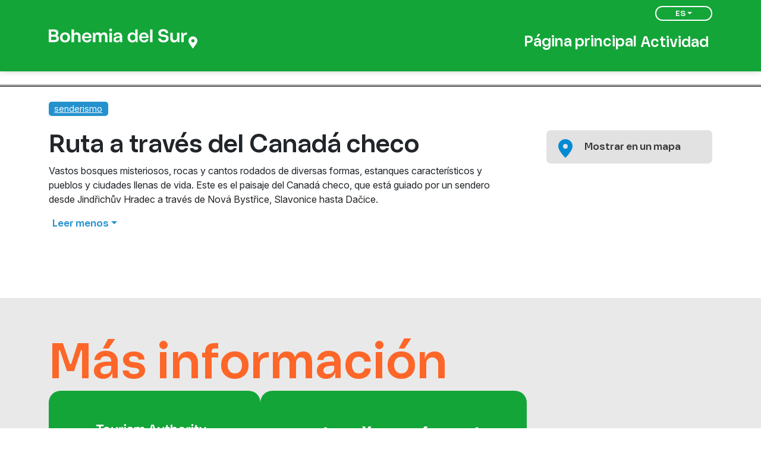

--- FILE ---
content_type: text/html; charset=utf-8
request_url: https://www.jiznicechy.cz/es/trips/426-stezka-ceskou-kanadou
body_size: 4722
content:
<!DOCTYPE html>
<!--

Realizace:
    GOOD AGENCY s.r.o.
    www.good-agency.cz

-->
<html prefix="og: http://ogp.me/ns#" lang="es" class="dt-robot b-chrome p-os-x v131"> <head> <meta charset="utf-8"> <meta http-equiv="X-UA-Compatible" content="IE=edge"> <meta name="viewport" content="width=device-width, initial-scale=1"> <meta name="p:domain_verify" content="c61e5f74d01522b9311ddd25770608a4"/> <title> Ruta a través del Canadá checo | Bohemia del Sur</title> <link rel="preconnect" href="https://fonts.googleapis.com"> <link rel="preconnect" href="https://fonts.gstatic.com" crossorigin> <link href="https://fonts.googleapis.com/css2?family=Inter:ital,opsz,wght@0,14..32,100..900;1,14..32,100..900&display=swap" rel="stylesheet"> <link rel="preload" href="/dist/bootstrap.179a8a28.css" as="style"> <link rel="preload" href="/dist/vendor.282f1b4a.css" as="style"> <link rel="preload" href="/dist/main.fb2d2e3b.css" as="style"> <link rel="preload" href="/dist/bootstrap.4b5874b5.js" as="script"> <link rel="preload" href="/dist/vendor.3a6141d0.js" as="script"> <link rel="preload" href="/dist/main.f9b07f88.js" as="script"> <link rel="preload" href="/dist/obsolete.b8e0fb9e.js" as="script"> <link rel="stylesheet" href="/dist/bootstrap.179a8a28.css" media="all"> <link rel="stylesheet" href="https://use.typekit.net/lfl1evu.css"> <link rel="stylesheet" href="/dist/vendor.282f1b4a.css" media="all"> <link rel="stylesheet" href="/dist/main.fb2d2e3b.css" media="all"> <script src="/dist/obsolete.b8e0fb9e.js" async defer></script> <link rel="canonical" href="https://www.jiznicechy.cz/es/trips/426-ruta-a-traves-del-canada-checo"> <meta name="robots" content="index,follow"> <meta name="author" content="Bohemia del Sur"> <script type="application/ld+json">{"@context":"http://schema.org","@type":"Organization","name":"Bohemia del Sur","url":"https://www.jiznicechy.cz","logo":"/dist/images/main-logo.0b5ea5b4.svg"}</script> <!-- Google Tag Manager --> <script>(function(w,d,s,l,i){w[l]=w[l]||[];w[l].push({'gtm.start':new Date().getTime(),event:'gtm.js'});var f=d.getElementsByTagName(s)[0],j=d.createElement(s),dl=l!='dataLayer'?'&l='+l:'';j.async=true;j.src= 'https://www.googletagmanager.com/gtm.js?id='+i+dl;f.parentNode.insertBefore(j,f)})(window,document,'script','dataLayer','GTM-55BFB95')</script> <!-- End Google Tag Manager --> </head> <body> <!-- Google Tag Manager (noscript) --> <noscript><iframe src="https://www.googletagmanager.com/ns.html?id=GTM-55BFB95" height="0" width="0" style="display:none;visibility:hidden"></iframe></noscript> <!-- End Google Tag Manager (noscript) --> <header> <nav id="main-menu" class="main"> <div class="container position-relative"> <button class="d-lg-none menu-burger" data-menu-toggle="mobile"> <span> <span></span> <span></span> <span></span> </span> </button> <div class="main__wrapper menu-height"> <a href="/es/" class="logo"> <img class="locale-es" src="/dist/images/logo_jc_es.bf030f2f.svg" width="250" height="65" alt="Bohemia del Sur"> </a> <div class="main__items"> <a href="/es/" class="button"> Página principal </a> <button class="button" data-menu-toggle="whatDo"> Actividad </button> </div> </div> <div class="nav-fixed-right"> <button class="bt" data-menu-toggle="language">ES</button> <div data-menu="language" class="list-wrapper"> <ul class="language-menu list-unstyled"> <li class="language-menu__item"> <a href="/tipy-na-vylet/426-stezka-ceskou-kanadou" class="language-menu__link"> CZ </a> </li> <li class="language-menu__item"> <a href="/de/trips/426-stezka-ceskou-kanadou" class="language-menu__link"> DE </a> </li> <li class="language-menu__item"> <a href="/en/trips/426-stezka-ceskou-kanadou" class="language-menu__link"> EN </a> </li> <li class="language-menu__item"> <a href="/es/trips/426-stezka-ceskou-kanadou" class="language-menu__link active"> ES </a> </li> <li class="language-menu__item"> <a href="/fr/trips/426-stezka-ceskou-kanadou" class="language-menu__link"> FR </a> </li> <li class="language-menu__item"> <a href="/hu/trips/426-stezka-ceskou-kanadou" class="language-menu__link"> HU </a> </li> <li class="language-menu__item"> <a href="/it/trips/426-stezka-ceskou-kanadou" class="language-menu__link"> IT </a> </li> <li class="language-menu__item"> <a href="/nl/trips/426-stezka-ceskou-kanadou" class="language-menu__link"> NL </a> </li> <li class="language-menu__item"> <a href="/pl/trips/426-stezka-ceskou-kanadou" class="language-menu__link"> PL </a> </li> </ul> </div> </div> </div> </nav> <nav class="mobile w-100 bg-white" data-menu="mobile"> <div class="container"> <ul class="list-unstyled"> <li> <a href="/es/" class="button"> Página principal </a> </li> <li> <button class="button" data-menu-toggle="whatDo"> Actividad </button> </li> <li> </li> <li> </li> </ul> </div> </nav> <nav class="whatDo w-100 bg-white" data-menu="whatDo"> <div class="container"> <div class="row row-cols-1 row-cols-sm-2 row-cols-lg-4"> <div class="mb-3"> <a href="/es/top" class="titled-card"> <img loading="lazy" class="lazy" data-sizes="(min-width: 575px) 325px, 100w" data-srcset="/files/resized/302x233/d/e_cfd000d8d3574237723d0f94b4dea89e.webp 325w, /files/resized/587x454/d/e_cfd000d8d3574237723d0f94b4dea89e.webp 587w" alt="TOP de Bohemia del Sur"> <span class="small">TOP de Bohemia del Sur</span> </a> </div> <div class="mb-3"> <a href="/es/targets" class="titled-card"> <img loading="lazy" class="lazy" data-sizes="(min-width: 575px) 325px, 100w" data-srcset="/files/resized/302x233/8/e_f4869ebe3a5d59e7e5c42ea5fedd28a2.webp 325w, /files/resized/587x454/8/e_f4869ebe3a5d59e7e5c42ea5fedd28a2.webp 587w" alt="Destinos turísticos"> <span class="small">Destinos turísticos</span> </a> </div> <div class="mb-3"> <a href="/es/trips" class="titled-card"> <img loading="lazy" class="lazy" data-sizes="(min-width: 575px) 325px, 100w" data-srcset="/files/resized/302x233/0/e_f30483d397d2ce6edcd0b2fd47616a54.webp 325w, /files/resized/587x454/0/e_f30483d397d2ce6edcd0b2fd47616a54.webp 587w" alt="Excursiones recomendadas"> <span class="small">Excursiones recomendadas</span> </a> </div> <div class="mb-3"> <a href="/es/accommodation" class="titled-card"> <img loading="lazy" class="lazy" data-sizes="(min-width: 575px) 325px, 100w" data-srcset="/files/resized/302x233/b/e_57bfffc00c77e4f5745881bcbfeebba0.webp 325w, /files/resized/587x454/b/e_57bfffc00c77e4f5745881bcbfeebba0.webp 587w" alt="Dónde alojarse"> <span class="small">Dónde alojarse</span> </a> </div> </div> </div> </nav> <div class="menu-height"></div> </header> <main class="detail-page"> <section class="top-banner mb-4"> <div class="top-banner-wrapper"> <img data-src="/files/resized/320x136/d/e_a0dcd93fcac4692778ffe18316ede172.webp" data-srcset=" /files/resized/320x136/d/e_a0dcd93fcac4692778ffe18316ede172.webp 320w, /files/resized/768x326/d/e_a0dcd93fcac4692778ffe18316ede172.webp 768w, /files/resized/1024x434/d/e_a0dcd93fcac4692778ffe18316ede172.webp 1024w, /files/resized/1920x814/d/e_a0dcd93fcac4692778ffe18316ede172.webp 1920w, /files/resized/2560x1085/d/e_a0dcd93fcac4692778ffe18316ede172.webp 2560w" sizes="*" class="lazy" alt="Ruta a través del Canadá checo" > <div class="banner-gradient bottom"></div> <div class="top-banner-gallery"> <a href="/files/resized/1920x1920/d/n_a0dcd93fcac4692778ffe18316ede172.webp" class="glightbox" data-gallery="gallery"> <img loading="lazy" class="lazy" width="78" height="78" data-src="/files/resized/78x78/d/e_a0dcd93fcac4692778ffe18316ede172.webp" sizes="auto" data-srcset="/files/resized/78x78/d/e_a0dcd93fcac4692778ffe18316ede172.webp 1x, /files/resized/156x156/d/e_a0dcd93fcac4692778ffe18316ede172.webp 2x, /files/resized/234x234/d/e_a0dcd93fcac4692778ffe18316ede172.webp 3x" alt="Ruta a través del Canadá checo"> </a> <a href="/files/resized/1920x1920/e/n_a4e9f528b69e7220ef40e874c6934584.webp" class="glightbox" data-gallery="gallery"> <img loading="lazy" class="lazy" width="78" height="78" data-src="/files/resized/78x78/e/e_a4e9f528b69e7220ef40e874c6934584.webp" sizes="auto" data-srcset="/files/resized/78x78/e/e_a4e9f528b69e7220ef40e874c6934584.webp 1x, /files/resized/156x156/e/e_a4e9f528b69e7220ef40e874c6934584.webp 2x, /files/resized/234x234/e/e_a4e9f528b69e7220ef40e874c6934584.webp 3x" alt="Ruta a través del Canadá checo"> </a> </div> </div> </section> <div class="container"> <div class="my-4"> <a href="/es/trips?filter%5B0%5D=2" class="badge bg-primary style-2">senderismo</a> </div> <div id="article-top" class="d-lg-flex"> <article id="snippet--content" class="d-flex justify-content-start flex-column"> <h1>Ruta a través del Canadá checo</h1> <div> <body><p>Vastos bosques misteriosos, rocas y cantos rodados de diversas formas, estanques característicos y pueblos y ciudades llenas de vida. Este es el paisaje del Canadá checo, que está guiado por un sendero desde Jindřichův Hradec a través de Nová Bystřice, Slavonice hasta Dačice.</p></body> </div> <div id="item-content" class="content-truncate"> <body><p>El sendero es el resultado de muchas horas y días de trabajo pasados principalmente en la campiña checo-canadiense, y está diseñado para permitirle conocer la mayor cantidad posible de la hermosa Canadá checa.</p><p> </p><p>Al comienzo del sendero, le espera un camino característico alrededor de los meandros del arroyo Hamerský y el valle de Jindřišské. Desde aquí, rodearás el punto más alto de la región de Jindřichův Hradec hasta Nová Bystřice y más allá, a lo largo de los senderos que rodean las majestuosas ruinas del castillo de Landštejn. Desde Staré Město pod Landštejnem, te llevaremos por la granja de bisontes de Rožnov hasta el estanque Zvůle y más allá, hasta la torre mirador U Jakuba y la roca del Culo del Diablo. En el camino desde el castillo reparado de Český Rudolec, conocerá los lugares donde trabajó el famoso ladrón Grasel, así como las excavaciones arqueológicas en Pfaffenschlag cerca de Slavonice. A partir de aquí, te espera el último tramo, que conduce a lo largo del Camino Vydří hasta Dačice.</p></body> <div> <h2 class="h5">Longitud total</h2> <body><p>118 km </p></body> </div> <div> <h2 class="h5">Tiempo necesario</h2> <body><p>8 etapas diarias</p></body> </div> <div> <h2 class="h5">Terreno</h2> <body><p>Carretera asfaltada, camino forestal sin asfaltar, asfalto</p></body> </div> <div> <h2 class="h5">Período de visita recomendado</h2> <body><p>Todo el año</p></body> </div> <div> <h2 class="h5">Dificultad</h2> <body><p>Medio</p></body> </div> <div> <h2 class="h5">Marcado</h2> <body><p>Sí</p></body> </div> <div> <h2 class="h5">Descripción de la ruta</h2> <body><p>Descargar </p></body> </div> </div> <p class="mb-5"> <button id="item-content-button" class="button text-primary dropdown-toggle" aria-expanded="false" aria-controls="item-content" data-target="item-content" data-text-read-more="Leer menos" data-text-read-less="Lee mas"><strong>Leer menos</strong></button> </p> </article> <aside class="mb-4"> <a href="https://mapy.cz/turisticka?planovani-trasy&amp;x=15.4176620&amp;y=49.0191427&amp;z=15&amp;base=ophoto&amp;dim=60c0e7438c73326bee0653e8" rel="noopener" target="_blank" class="button d-block button-light mb-2 d-flex align-items-center"><span class="icon icon-blue-pin me-3"></span> <span>Mostrar en un mapa</span></a> </aside> </div> </div> </main>  <section class="footer-cta"> <div class="container"> <div class="footer-cta__wrapper"> <div class="footer-cta__heading"> <h2 class="footer-cta__title">Más información</h2> </div> <div class="footer-cta__buttons"> <a href="https://www.jccr.cz/" target="_blank" rel="noopener" class="footer-cta__button footer-cta__button--jccr"> <img src="/dist/images/cta_jccr_en.6b8c8b0b.svg" width="196" height="48" alt="Jihočeská centrála cestovního ruchu"> </a> <a href="https://www.kraj-jihocesky.cz/" target="_blank" rel="noopener" class="footer-cta__button footer-cta__button--jk"> <img src="/dist/images/cta_jk.cfc95e45.svg" width="313" height="47" alt="Jihočeský kraj"> </a> </div> </div> </div> </section> <footer id="app-footer"> <div class="container"> <div class="footer__heading">Tema del año</div> <div class="footer__wrapper"> <div class="footer__col footer__col--left"> <div class="d-flex flex-wrap gap-5"> <div> <a href="https://opravdova-laska.jiznicechy.cz/" target="_blank" rel="noopener" class="footer__theme-of-year"> <img loading="lazy" src="/files/resized/547x269/c/e_00c451728de0321eb864f44cf0bcb479.webp" width="547" height="269" alt="Bohemia del Sur Verdadero amor"> <span>Bohemia del Sur Verdadero amor</span> </a> </div> <ul class="list-unstyled text-white"> <li><a class="small text-white" href="https://www.jccr.cz/kontakty" target="_blank" rel="noopener">Contacto</a></li> </ul> </div> </div> <div class="footer__col footer__col--right"> <div class="d-flex flex-column justify-content-between align-items-start align-items-lg-end h-100 gap-4"> <div> <nav class="d-flex justify-content-end"> <a href="https://www.facebook.com/SouthBohemiaRegion" target="_blank" class="mx-3"><img src="/dist/images/icon-fb.c5e50952.svg" alt="Facebook" width="40"></a> <a href="https://www.instagram.com/visitsouthbohemia/" target="_blank" class="me-3"><img src="/dist/images/icon-ig.6745fbd6.svg" alt="Instagram" width="40"></a> <a href="https://www.youtube.com/user/jiznicechy" target="_blank" class="me-3"><img src="/dist/images/icon-yb.11efaf92.svg" alt="YouTube" width="40"></a> <a href="https://cz.pinterest.com/jiznicechy/" target="_blank"><img src="/dist/images/icon-pinterest.8ef3744c.svg" alt="Pinterest" width="40"></a> </nav> </div> <div class="d-flex flex-column align-items-start align-items-lg-end gap-4"> <a class="text-center" href="https://www.kudyznudy.cz/kam-pojedete/jihocesky-kraj" rel="noopener" target="_blank"> <img data-src="/dist/images/logo-kudyznudy-czt.cc996cc5.svg" width="140" height="31" class="lazy" alt="Logo Kudy z nudy"> </a> <a href="https://www.kraj-jihocesky.cz/" target="_blank" rel="noopener" class=""> <img src="/dist/images/cta_jk.cfc95e45.svg" width="313" height="47" alt="Jihočeský kraj"> </a> </div> </div> </div> </div> <div> <p class="footer__credits"> <small> &copy; 2022 - 2026, Sistema de información turística de la región de Bohemia del Sur<br> Made by <a href="http://www.good-agency.cz" target="_blank" rel="noopener">GOOD AGENCY</a> </small> </p> </div> </div> </footer> <script src="/dist/bootstrap.4b5874b5.js" defer></script> <script src="/dist/vendor.3a6141d0.js" defer></script> <script src="/dist/main.f9b07f88.js" async defer></script> <div id="snippet--flashMessages"> </div> <!-- AI Asistent --> <div id="VG_OVERLAY_CONTAINER" data-trix-brand="TRIX" data-trix-env="production" style="width:0;height:0;"></div> <script>
	(function () {
		window.VG_CONFIG = {
			ID: "h05Tiv0nwqRgQ7oXCPMJ",
			region: "eu",
			render: "bottom-right",
			stylesheets: ["https://vg-bunny-cdn.b-cdn.net/vg_live_build/styles.css"]};

		const scr = document.createElement("script");
		scr.src = "https://vg-bunny-cdn.b-cdn.net/vg_live_build/vg_bundle.js";
		scr.defer = true;
		document.body.appendChild(scr);
	})();
</script> <!-- TRIX @2025 --> </body> </html>


--- FILE ---
content_type: text/css
request_url: https://www.jiznicechy.cz/dist/vendor.282f1b4a.css
body_size: 260
content:
img:not([src]):not([srcset]){visibility:hidden}.card-swiper{padding-left:40px;padding-right:40px;position:relative}@media(min-width:768px){.card-swiper{padding-left:60px;padding-right:60px}}.swiper-button-next,.swiper-button-prev{background-color:transparent;background-position:50%;background-repeat:no-repeat;background-size:100%;cursor:pointer;height:40px;position:absolute;top:50%;transform:translateY(-50%);transition:background-color .3s;width:40px;z-index:10}.swiper-button-prev{background:url(/dist/images/swiper-left.d88f2fdf.svg) 50% no-repeat;left:0}.swiper-button-prev:after{content:none}.swiper-button-next{background:url(/dist/images/swiper-right.57f3e9f4.svg) 50% no-repeat;right:0}.swiper-button-next:after{content:none}

/*# sourceMappingURL=sourcemaps/vendor.282f1b4a.css.map*/

--- FILE ---
content_type: image/svg+xml
request_url: https://www.jiznicechy.cz/dist/images/logo_jc_es.bf030f2f.svg
body_size: 1532
content:
<svg xmlns="http://www.w3.org/2000/svg" width="250" height="65"><defs><clipPath id="a"><path data-name="Rectangle 7" transform="translate(179 33)" fill="none" stroke="#707070" d="M0 0h250v65H0z"/></clipPath><clipPath id="b"><path data-name="Rectangle 1" fill="none" d="M0 0h250v33.843H0z"/></clipPath></defs><g data-name="Mask Group 1" transform="translate(-179 -33)" clip-path="url(#a)"><g data-name="Group 2"><g data-name="Group 1" transform="translate(179 53)" clip-path="url(#b)" fill="#fff"><path data-name="Path 1" d="M227.033 22.9v-8.317c0-2.793 1.587-4.293 4.322-4.293h1.117V6.733h-.588a5.539 5.539 0 0 0-5.7 4.145v-3.94h-3.234V22.9Zm-16.435.5a5.748 5.748 0 0 0 5.88-4.587V22.9h3.234V6.938h-4.087v9.232a3.433 3.433 0 0 1-3.586 3.557c-2.088 0-3.528-1.264-3.528-3.851V6.938h-4.087v9.232c0 4.587 2.411 7.233 6.174 7.233m-17.673 0c4.822 0 8.673-2.323 8.673-6.763 0-4.41-3.322-6.027-7.674-6.38l-2.175-.177c-2.117-.176-3.2-1.293-3.2-2.617 0-1.734 1.558-2.97 4.145-2.97 2.7 0 4.116 1.382 4.116 3.2h4.028c0-4.44-3.263-6.762-8.144-6.762-4.528 0-8.233 2.264-8.233 6.527 0 3.763 2.793 5.939 6.91 6.321l2.175.206c2.676.264 3.94 1.205 3.94 2.646 0 2.146-2 3.234-4.557 3.234-2.617 0-4.646-1.176-4.646-3.469H184.1c0 4.557 3.734 7 8.82 7m-18.4-21.958h-4.087V22.9h4.087ZM156 13.407a3.889 3.889 0 0 1 4.057-3.734A3.717 3.717 0 0 1 164 13.407Zm4.234 10.055c3.646 0 6.675-2.087 7.409-5.468h-3.763c-.353 1.176-1.647 2.087-3.646 2.087a4 4 0 0 1-4.322-4.175h12v-1.47a7.772 7.772 0 0 0-7.85-8 8.052 8.052 0 0 0-8.027 8.2v.564a8.163 8.163 0 0 0 8.2 8.262m-19.075-3.469c-2.676 0-4.5-2.058-4.5-5.028 0-2.911 1.705-5.086 4.5-5.086a4.214 4.214 0 0 1 4.41 4.351v1.176a4.325 4.325 0 0 1-4.41 4.587m-.911 3.44a6.164 6.164 0 0 0 6.057-3.881V22.9h3.234V1.441h-4.087V9.2a5.9 5.9 0 0 0-5.322-2.764c-4.528 0-7.556 3.587-7.556 8.2v.617c0 4.616 3.176 8.174 7.674 8.174M115.672 20.4c-1.852 0-2.823-.882-2.823-2.146 0-1.881 1.911-2.823 5.557-2.823.352 0 .735 0 1.117.03v1.529c0 2.087-1.676 3.41-3.851 3.41m-1.353 3c3.411 0 5.087-1.706 5.88-4.116V22.9h3.234v-9.728c0-3.94-2.264-6.733-7.35-6.733-4.293 0-6.762 2.528-7.027 5.556h3.734c.235-1.411 1.353-2.381 3.293-2.381 2.411 0 3.44 1.235 3.44 3.293v.118c-.529-.025-1.058-.025-1.528-.025-6.027 0-9.173 1.675-9.173 5.556 0 2.911 2.381 4.852 5.5 4.852m-8.161-16.499h-4.087V22.9h4.087Zm-2.028-1.94a2.484 2.484 0 1 0-2.5-2.5 2.491 2.491 0 0 0 2.5 2.5M78.454 22.9v-9.376c0-2.087 1.235-3.41 3.116-3.41s2.94 1.294 2.94 3.293v9.5h4.09v-9.383c0-2.087 1.235-3.41 3.117-3.41s2.94 1.294 2.94 3.293v9.5h4.087v-9.118c0-4.263-1.5-7.35-5.586-7.35h-.177a5.169 5.169 0 0 0-5 3.587 4.754 4.754 0 0 0-5-3.587h-.176a5.257 5.257 0 0 0-5.2 4.381V6.938h-3.238V22.9Zm-18.487-9.5a3.889 3.889 0 0 1 4.057-3.734 3.717 3.717 0 0 1 3.94 3.734ZM64.2 23.462c3.645 0 6.674-2.087 7.409-5.468h-3.763c-.352 1.176-1.646 2.087-3.645 2.087a4 4 0 0 1-4.322-4.175h12v-1.47a7.771 7.771 0 0 0-7.85-8A8.052 8.052 0 0 0 56 14.642v.558a8.163 8.163 0 0 0 8.2 8.262M42.411 22.9v-9.229a3.564 3.564 0 1 1 7.115.294V22.9h4.087v-9.229c0-4.587-2.411-7.232-6.027-7.232a5.369 5.369 0 0 0-5.174 3.2v-8.2h-4.088V22.9Zm-14.988-2.848c-2.764 0-4.41-2.117-4.41-5.116 0-3.058 1.588-5.145 4.41-5.145 2.646 0 4.381 2.087 4.381 5.145 0 3-1.529 5.116-4.381 5.116m0 3.352c4.851 0 8.409-3.352 8.409-8.144v-.617c0-4.763-3.47-8.2-8.409-8.2a8.049 8.049 0 0 0-8.439 8.2v.617c0 4.763 3.5 8.144 8.439 8.144M4.087 13.76h5.822c1.97 0 3 1.117 3 2.617 0 1.911-1.029 2.881-3 2.881H4.087Zm0-8.644h5.027c2 0 2.911 1.147 2.911 2.617s-.911 2.617-2.911 2.617H4.087ZM9.614 22.9c4.322 0 7.438-2.087 7.438-6.027 0-2.587-.941-4.145-3.41-5.027a4.76 4.76 0 0 0 2.528-4.557c0-3.411-2.587-5.851-7.439-5.851H0V22.9Z"/><path data-name="Path 2" d="M245.184 20.717a2.717 2.717 0 1 0-2.731 2.643 2.7 2.7 0 0 0 2.731-2.643m-2.731 13.126-6.078-8.78a7.191 7.191 0 0 1-1.409-4.346 7.518 7.518 0 1 1 13.6 4.346Z"/></g></g></g></svg>